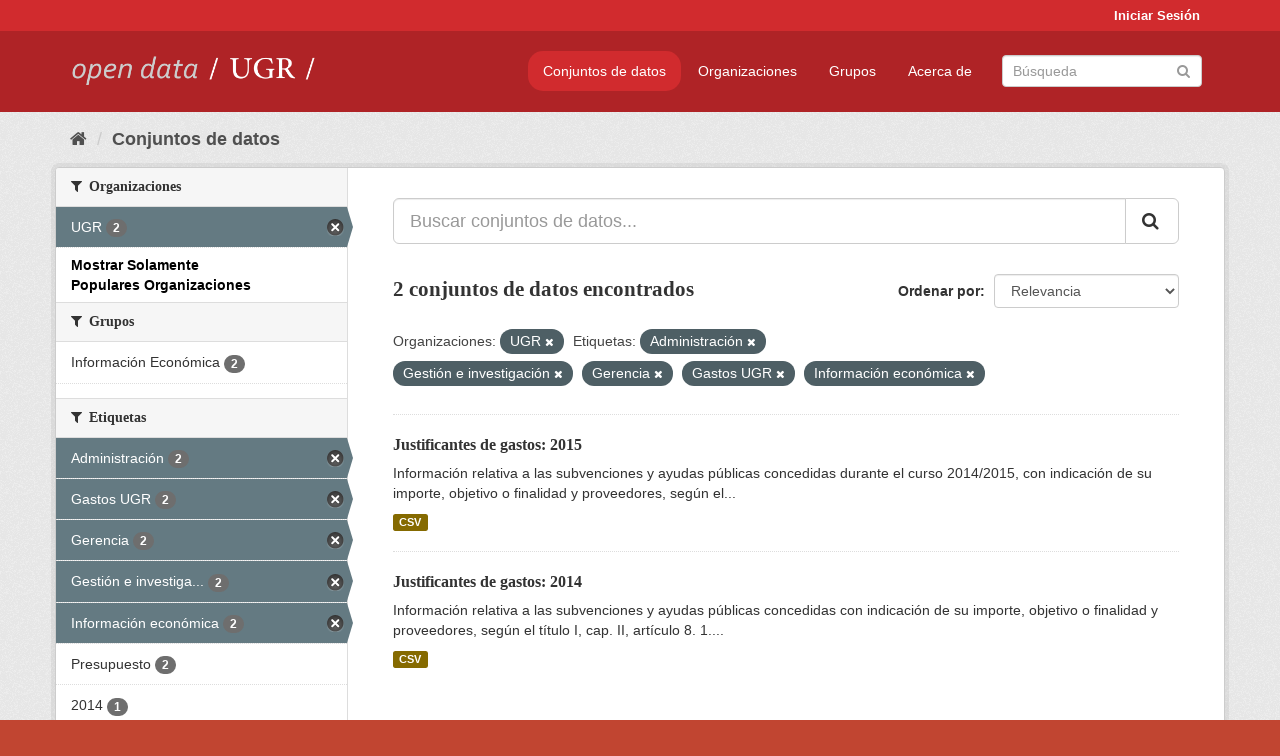

--- FILE ---
content_type: text/html; charset=utf-8
request_url: https://opendata.ugr.es/dataset/?organization=universidad-granada&tags=Administraci%C3%B3n&tags=Gesti%C3%B3n+e+investigaci%C3%B3n&tags=Gerencia&tags=Gastos+UGR&tags=Informaci%C3%B3n+econ%C3%B3mica&_organization_limit=0
body_size: 7596
content:
<!DOCTYPE html>
<!--[if IE 9]> <html lang="es" class="ie9"> <![endif]-->
<!--[if gt IE 8]><!--> <html lang="es"> <!--<![endif]-->
  <head>
    <meta charset="utf-8" />
      <meta name="generator" content="ckan 2.9.5" />
      <meta name="viewport" content="width=device-width, initial-scale=1.0">
    <title>Conjunto de datos - OpenData UGR</title>

    
    
    <link rel="shortcut icon" href="/base/images/faviconUGR.ico" />
    
    
        <link rel="alternate" type="text/n3" href="https://opendata.ugr.es/catalog.n3"/>
        <link rel="alternate" type="text/ttl" href="https://opendata.ugr.es/catalog.ttl"/>
        <link rel="alternate" type="application/rdf+xml" href="https://opendata.ugr.es/catalog.xml"/>
        <link rel="alternate" type="application/ld+json" href="https://opendata.ugr.es/catalog.jsonld"/>
    

    
      
      
      
      
    

    
    



    
      
      
    

    
    <link href="/webassets/base/eb9793eb_red.css" rel="stylesheet"/>
<link href="/webassets/ckanext-harvest/c95a0af2_harvest_css.css" rel="stylesheet"/><style>
                .site-footer  {
  #background-color: #842f22;
background-color: #d12b2e;
}
.account-masthead {
background: #d12b2e;
}




.masthead {
background: #af2326;
}

.account-masthead .account ul li a{
  
  color: white;
}


/*
#Para la imagen de fondo
#.hero{
#background: url("https://p1.pxfuel.com/preview/401/157/184/alhambra-spain-granada-window.jpg");
#}
*/

/* --> BIUSCADOR DE INICIO */
.homepage .module-search .module-content {
background-color: #d12b2e;

}


.homepage .module-search .tags {
background-color: #af2326;

}



. main-navigation-toggle a:hover {
  font-size:20px;
}




#main-navigation-toggle a:active{

 background: #d12b2e;
}

#main-navigation-toggle a:hover {
  
  /* font-size: 150%; */
  background: #d12b2e;
  
}

.account-masthead .account ul li a:hover {
    
    background-color: #af2326;
    
}

/* lineas del menu de configuracion, ajustes, logout */
.account-masthead .account ul li {
  
  border-left: none;
  
}

.account-masthead .account ul .active {
  
  background-color: black;
}

masthead .navigation .nav-pills li a:hover, .masthead .navigation .nav-pills li a:focus, .masthead .navigation .nav-pills li.active a{
  
 background: #d12b2e;
  
}
    
.btn-primary {
  
  background: #4d4c4d;
  border-color: #4d4c4d;
}


/* Color rojo oscuro de la franja superior al footer */
.homepage div:nth-child(3){
  
  background-color:  #af2326;
}


/* Color del gris de fondo */
.hero{
  
  /*! background: 
    
    url("https://p1.pxfuel.com/preview/16/472/53/wall-stones-marble-texture.jpg"); */
    /*
    url("https://p1.pxfuel.com/preview/688/816/856/pattern-texture-grey-brick-wall-model.jpg") repeat repeat;
    */
  /*! background-size: contain; */

  background-color: #dddddd;
background-image: None;
  
}

.homepage .row1{

  background:
     url("../../base/images/logo-ugr-blanco-transparente-sin-letras-rotado.svg");
  
  background-size: 190%;
  overflow: scroll;
  resize: both;


  background-position-y: 400px;
  background-position-x: -800px
  

}


h1, h2, h3, h4 {

font-size: 21px;
/*font-style: italic;*/
font-family: initial;

}

/* Imagenes de dcat, sparql, y estadisticas */
.hero .container div a img{
  
  max-width: 70%;
  
  
}
   

.hero .container div p {
  
  display: inline-block; 
  max-width: 49%;
  
}

.hero .container div p:nth-child(2){
  
  
  display:inline
   
}

.hero .container div p:nth-child(3){
 
  display: inline;  
  
  
}

.hero .container div p:nth-child(5){
  
  
  float: right;
  margin-top: 7%;
}

.hero .container div p:nth-child(8){
  
  
 
  float: right;
  
}


.hero .container div p:nth-child(8) img{
  
 
  float: right;
  
}



.hero .container div p:nth-child(13){
  
  
  float: right;
  margin-top: 8%
}



.hero .container div p:nth-child(15){
  
  
display: inline;  
  
  
}

.hero .container .module-content div h2{
  
  background-color: #dddddd;
  text-align: center
  
}

.hero .container div h1{
  
  text-align: center;
  
}


/* Cajas redondeadas ---------------> */
.hero .container .col-md-6.col2 .module-content.box {
  
  height: 100%;
  width: 100%;
  margin-top: 10px;
  border-top-left-radius: 30px;
  border-top-right-radius: 30px;
  border-bottom-right-radius: 30px;
  border-bottom-left-radius: 30px;
  
}


.homepage .module-search, .homepage .module-search .module-content{
  
  border-top-left-radius: 30px;
  border-top-right-radius: 30px;
}

.homepage .module-search{
  margin-top: 10px;
}


.homepage.layout-2 .stats {
  
  border-bottom-left-radius: 30px;
  border-bottom-right-radius: 30px;

}

/* <------------- Cajas redondeadas*/


.hero .container .col-md-6.col2 ul {
  
  
  margin-bottom: 10%;
}


/*radio del li > a del navbar */
.nav-pills > li > a {
    border-radius: 15px;
}



/* Paginación de los datasets */

.pagination > li > a {
  
  color: black;
  padding: 6px 15px;
  border: none;
  
}

.pagination > li > a:hover {
  
  background-color: #dddddd;
  color: black;
  
  
}



.pagination > .active > a{
  
  background-color: #dddddd;
  color: black;
}





.pagination > li > a, .pagination > li > span {
    
    padding: 6px 15px;
  
}


.pagination > .active > a:hover  {
  
    z-index: 3;
    color: #fff;
    cursor: default;
    background-color: black ;
   
}

/*footer ----------------------------> */

.site-footer a{
  
  color: white;
  
}

.site-footer label {
    color: white;
}

.site-footer p {
  
  color: white;
}

/* marca ugr + LOGO */

.navbar-left{
  
  width: 40%;
  padding-top: 12px;
  
}

.navbar-left img {
  
  width: 55%;
  
  
}





/* condicion para dispositivos pequeños*/

@media (max-width:475px){
  
  .hero .container .module-content div h2{
  
    margin-top: 21%;
  
  }
  
  
  .hero .container div a img {
    max-width: 70%;
    margin-top: 20%;
}
  
 

}




@media (max-width: 1200px){
  
  .header-image.navbar-left {
    
    
   width: 22%;
   margin-top: 7px;
    
    
  }
  
  
  .header-image.navbar-left .logo img{
    
    width: 100%;
  }


  
}


@media (max-width: 766px){
  
  
  .main{
    background-color: #af2326
  }

  
  
}




      </style>
    
  </head>

  
  <body data-site-root="https://opendata.ugr.es/" data-locale-root="https://opendata.ugr.es/" >

    
    <div class="sr-only sr-only-focusable"><a href="#content">Ir al contenido</a></div>
  

  
     
<div class="account-masthead">
  <div class="container">
     
    <nav class="account not-authed" aria-label="Cuenta">
      <ul class="list-unstyled">
        
        <li><a href="/user/login">Iniciar Sesión</a></li>
         
      </ul>
    </nav>
     
  </div>
</div>

<header class="navbar navbar-static-top masthead">
    
  <div class="container">
    <div class="navbar-right">
      <button data-target="#main-navigation-toggle" data-toggle="collapse" class="navbar-toggle collapsed" type="button" aria-label="expand or collapse" aria-expanded="false">
        <span class="sr-only">Toggle navigation</span>
        <span class="fa fa-bars"></span>
      </button>
    </div>
    <hgroup class="header-image navbar-left">
       
      <a class="logo" href="/"><img src="/uploads/admin/2022-02-21-120002.678222marca-open-data-ugr.png" alt="OpenData UGR" title="OpenData UGR" /></a>
       
    </hgroup>

    <div class="collapse navbar-collapse" id="main-navigation-toggle">
      
      <nav class="section navigation">
        <ul class="nav nav-pills">
            
		<li class="active"><a href="/dataset/">Conjuntos de datos</a></li><li><a href="/organization/">Organizaciones</a></li><li><a href="/group/">Grupos</a></li><li><a href="/about">Acerca de</a></li>
	    
        </ul>
      </nav>
       
      <form class="section site-search simple-input" action="/dataset/" method="get">
        <div class="field">
          <label for="field-sitewide-search">Buscar conjuntos de datos</label>
          <input id="field-sitewide-search" type="text" class="form-control" name="q" placeholder="Búsqueda" aria-label="Buscar conjuntos de datos"/>
          <button class="btn-search" type="submit" aria-label="Enviar"><i class="fa fa-search"></i></button>
        </div>
      </form>
      
    </div>
  </div>
</header>

  
    <div class="main">
      <div id="content" class="container">
        
          
            <div class="flash-messages">
              
                
              
            </div>
          

          
            <div class="toolbar" role="navigation" aria-label="Miga de pan">
              
                
                  <ol class="breadcrumb">
                    
<li class="home"><a href="/" aria-label="Inicio"><i class="fa fa-home"></i><span> Inicio</span></a></li>
                    
  <li class="active"><a href="/dataset/">Conjuntos de datos</a></li>

                  </ol>
                
              
            </div>
          

          <div class="row wrapper">
            
            
            

            
              <aside class="secondary col-sm-3">
                
                
  <div class="filters">
    <div>
      
        

    
    
	
	    
	    
		<section class="module module-narrow module-shallow">
		    
			<h2 class="module-heading">
			    <i class="fa fa-filter"></i>
			    
			    Organizaciones
			</h2>
		    
		    
			
			    
				<nav aria-label="Organizaciones">
				    <ul class="list-unstyled nav nav-simple nav-facet">
					
					    
					    
					    
					    
					    <li class="nav-item active">
						<a href="/dataset/?tags=Administraci%C3%B3n&amp;tags=Gesti%C3%B3n+e+investigaci%C3%B3n&amp;tags=Gerencia&amp;tags=Gastos+UGR&amp;tags=Informaci%C3%B3n+econ%C3%B3mica&amp;_organization_limit=0" title="">
						    <span class="item-label">UGR</span>
						    <span class="hidden separator"> - </span>
						    <span class="item-count badge">2</span>
						</a>
					    </li>
					
				    </ul>
				</nav>

				<p class="module-footer">
				    
					<a href="/dataset/?organization=universidad-granada&amp;tags=Administraci%C3%B3n&amp;tags=Gesti%C3%B3n+e+investigaci%C3%B3n&amp;tags=Gerencia&amp;tags=Gastos+UGR&amp;tags=Informaci%C3%B3n+econ%C3%B3mica" class="read-more">Mostrar Solamente Populares Organizaciones</a>
				    
				</p>
			    
			
		    
		</section>
	    
	
    

      
        

    
    
	
	    
	    
		<section class="module module-narrow module-shallow">
		    
			<h2 class="module-heading">
			    <i class="fa fa-filter"></i>
			    
			    Grupos
			</h2>
		    
		    
			
			    
				<nav aria-label="Grupos">
				    <ul class="list-unstyled nav nav-simple nav-facet">
					
					    
					    
					    
					    
					    <li class="nav-item">
						<a href="/dataset/?organization=universidad-granada&amp;tags=Administraci%C3%B3n&amp;tags=Gesti%C3%B3n+e+investigaci%C3%B3n&amp;tags=Gerencia&amp;tags=Gastos+UGR&amp;tags=Informaci%C3%B3n+econ%C3%B3mica&amp;_organization_limit=0&amp;groups=presupuestos" title="">
						    <span class="item-label">Información Económica</span>
						    <span class="hidden separator"> - </span>
						    <span class="item-count badge">2</span>
						</a>
					    </li>
					
				    </ul>
				</nav>

				<p class="module-footer">
				    
					
				    
				</p>
			    
			
		    
		</section>
	    
	
    

      
        

    
    
	
	    
	    
		<section class="module module-narrow module-shallow">
		    
			<h2 class="module-heading">
			    <i class="fa fa-filter"></i>
			    
			    Etiquetas
			</h2>
		    
		    
			
			    
				<nav aria-label="Etiquetas">
				    <ul class="list-unstyled nav nav-simple nav-facet">
					
					    
					    
					    
					    
					    <li class="nav-item active">
						<a href="/dataset/?organization=universidad-granada&amp;tags=Gesti%C3%B3n+e+investigaci%C3%B3n&amp;tags=Gerencia&amp;tags=Gastos+UGR&amp;tags=Informaci%C3%B3n+econ%C3%B3mica&amp;_organization_limit=0" title="">
						    <span class="item-label">Administración</span>
						    <span class="hidden separator"> - </span>
						    <span class="item-count badge">2</span>
						</a>
					    </li>
					
					    
					    
					    
					    
					    <li class="nav-item active">
						<a href="/dataset/?organization=universidad-granada&amp;tags=Administraci%C3%B3n&amp;tags=Gesti%C3%B3n+e+investigaci%C3%B3n&amp;tags=Gerencia&amp;tags=Informaci%C3%B3n+econ%C3%B3mica&amp;_organization_limit=0" title="">
						    <span class="item-label">Gastos UGR</span>
						    <span class="hidden separator"> - </span>
						    <span class="item-count badge">2</span>
						</a>
					    </li>
					
					    
					    
					    
					    
					    <li class="nav-item active">
						<a href="/dataset/?organization=universidad-granada&amp;tags=Administraci%C3%B3n&amp;tags=Gesti%C3%B3n+e+investigaci%C3%B3n&amp;tags=Gastos+UGR&amp;tags=Informaci%C3%B3n+econ%C3%B3mica&amp;_organization_limit=0" title="">
						    <span class="item-label">Gerencia</span>
						    <span class="hidden separator"> - </span>
						    <span class="item-count badge">2</span>
						</a>
					    </li>
					
					    
					    
					    
					    
					    <li class="nav-item active">
						<a href="/dataset/?organization=universidad-granada&amp;tags=Administraci%C3%B3n&amp;tags=Gerencia&amp;tags=Gastos+UGR&amp;tags=Informaci%C3%B3n+econ%C3%B3mica&amp;_organization_limit=0" title="Gestión e investigación">
						    <span class="item-label">Gestión e investiga...</span>
						    <span class="hidden separator"> - </span>
						    <span class="item-count badge">2</span>
						</a>
					    </li>
					
					    
					    
					    
					    
					    <li class="nav-item active">
						<a href="/dataset/?organization=universidad-granada&amp;tags=Administraci%C3%B3n&amp;tags=Gesti%C3%B3n+e+investigaci%C3%B3n&amp;tags=Gerencia&amp;tags=Gastos+UGR&amp;_organization_limit=0" title="">
						    <span class="item-label">Información económica</span>
						    <span class="hidden separator"> - </span>
						    <span class="item-count badge">2</span>
						</a>
					    </li>
					
					    
					    
					    
					    
					    <li class="nav-item">
						<a href="/dataset/?organization=universidad-granada&amp;tags=Administraci%C3%B3n&amp;tags=Gesti%C3%B3n+e+investigaci%C3%B3n&amp;tags=Gerencia&amp;tags=Gastos+UGR&amp;tags=Informaci%C3%B3n+econ%C3%B3mica&amp;_organization_limit=0&amp;tags=Presupuesto" title="">
						    <span class="item-label">Presupuesto</span>
						    <span class="hidden separator"> - </span>
						    <span class="item-count badge">2</span>
						</a>
					    </li>
					
					    
					    
					    
					    
					    <li class="nav-item">
						<a href="/dataset/?organization=universidad-granada&amp;tags=Administraci%C3%B3n&amp;tags=Gesti%C3%B3n+e+investigaci%C3%B3n&amp;tags=Gerencia&amp;tags=Gastos+UGR&amp;tags=Informaci%C3%B3n+econ%C3%B3mica&amp;_organization_limit=0&amp;tags=2014" title="">
						    <span class="item-label">2014</span>
						    <span class="hidden separator"> - </span>
						    <span class="item-count badge">1</span>
						</a>
					    </li>
					
					    
					    
					    
					    
					    <li class="nav-item">
						<a href="/dataset/?organization=universidad-granada&amp;tags=Administraci%C3%B3n&amp;tags=Gesti%C3%B3n+e+investigaci%C3%B3n&amp;tags=Gerencia&amp;tags=Gastos+UGR&amp;tags=Informaci%C3%B3n+econ%C3%B3mica&amp;_organization_limit=0&amp;tags=2015" title="">
						    <span class="item-label">2015</span>
						    <span class="hidden separator"> - </span>
						    <span class="item-count badge">1</span>
						</a>
					    </li>
					
				    </ul>
				</nav>

				<p class="module-footer">
				    
					
				    
				</p>
			    
			
		    
		</section>
	    
	
    

      
        

    
    
	
	    
	    
		<section class="module module-narrow module-shallow">
		    
			<h2 class="module-heading">
			    <i class="fa fa-filter"></i>
			    
			    Formatos
			</h2>
		    
		    
			
			    
				<nav aria-label="Formatos">
				    <ul class="list-unstyled nav nav-simple nav-facet">
					
					    
					    
					    
					    
					    <li class="nav-item">
						<a href="/dataset/?organization=universidad-granada&amp;tags=Administraci%C3%B3n&amp;tags=Gesti%C3%B3n+e+investigaci%C3%B3n&amp;tags=Gerencia&amp;tags=Gastos+UGR&amp;tags=Informaci%C3%B3n+econ%C3%B3mica&amp;_organization_limit=0&amp;res_format=CSV" title="">
						    <span class="item-label">CSV</span>
						    <span class="hidden separator"> - </span>
						    <span class="item-count badge">2</span>
						</a>
					    </li>
					
				    </ul>
				</nav>

				<p class="module-footer">
				    
					
				    
				</p>
			    
			
		    
		</section>
	    
	
    

      
        

    
    
	
	    
	    
		<section class="module module-narrow module-shallow">
		    
			<h2 class="module-heading">
			    <i class="fa fa-filter"></i>
			    
			    Licencias
			</h2>
		    
		    
			
			    
				<nav aria-label="Licencias">
				    <ul class="list-unstyled nav nav-simple nav-facet">
					
					    
					    
					    
					    
					    <li class="nav-item">
						<a href="/dataset/?organization=universidad-granada&amp;tags=Administraci%C3%B3n&amp;tags=Gesti%C3%B3n+e+investigaci%C3%B3n&amp;tags=Gerencia&amp;tags=Gastos+UGR&amp;tags=Informaci%C3%B3n+econ%C3%B3mica&amp;_organization_limit=0&amp;license_id=odc-by" title="Open Data Commons Attribution License">
						    <span class="item-label">Open Data Commons A...</span>
						    <span class="hidden separator"> - </span>
						    <span class="item-count badge">2</span>
						</a>
					    </li>
					
				    </ul>
				</nav>

				<p class="module-footer">
				    
					
				    
				</p>
			    
			
		    
		</section>
	    
	
    

      
    </div>
    <a class="close no-text hide-filters"><i class="fa fa-times-circle"></i><span class="text">close</span></a>
  </div>

              </aside>
            

            
              <div class="primary col-sm-9 col-xs-12" role="main">
                
                
  <section class="module">
    <div class="module-content">
      
        
      
      
        
        
        







<form id="dataset-search-form" class="search-form" method="get" data-module="select-switch">

  
    <div class="input-group search-input-group">
      <input aria-label="Buscar conjuntos de datos..." id="field-giant-search" type="text" class="form-control input-lg" name="q" value="" autocomplete="off" placeholder="Buscar conjuntos de datos...">
      
      <span class="input-group-btn">
        <button class="btn btn-default btn-lg" type="submit" value="search" aria-label="Enviar">
          <i class="fa fa-search"></i>
        </button>
      </span>
      
    </div>
  

  
    <span>
  
  

  
  
  
  <input type="hidden" name="organization" value="universidad-granada" />
  
  
  
  
  
  <input type="hidden" name="tags" value="Administración" />
  
  
  
  
  
  <input type="hidden" name="tags" value="Gestión e investigación" />
  
  
  
  
  
  <input type="hidden" name="tags" value="Gerencia" />
  
  
  
  
  
  <input type="hidden" name="tags" value="Gastos UGR" />
  
  
  
  
  
  <input type="hidden" name="tags" value="Información económica" />
  
  
  
  </span>
  

  
    
      <div class="form-select form-group control-order-by">
        <label for="field-order-by">Ordenar por</label>
        <select id="field-order-by" name="sort" class="form-control">
          
            
              <option value="score desc, metadata_modified desc" selected="selected">Relevancia</option>
            
          
            
              <option value="title_string asc">Nombre Ascendente</option>
            
          
            
              <option value="title_string desc">Nombre Descendente</option>
            
          
            
              <option value="metadata_modified desc">Última modificación</option>
            
          
            
          
        </select>
        
        <button class="btn btn-default js-hide" type="submit">Ir</button>
        
      </div>
    
  

  
    
      <h1>

  
  
  
  

2 conjuntos de datos encontrados</h1>
    
  

  
    
      <p class="filter-list">
        
          
          <span class="facet">Organizaciones:</span>
          
            <span class="filtered pill">UGR
              <a href="/dataset/?tags=Administraci%C3%B3n&amp;tags=Gesti%C3%B3n+e+investigaci%C3%B3n&amp;tags=Gerencia&amp;tags=Gastos+UGR&amp;tags=Informaci%C3%B3n+econ%C3%B3mica&amp;_organization_limit=0" class="remove" title="Quitar"><i class="fa fa-times"></i></a>
            </span>
          
        
          
          <span class="facet">Etiquetas:</span>
          
            <span class="filtered pill">Administración
              <a href="/dataset/?organization=universidad-granada&amp;tags=Gesti%C3%B3n+e+investigaci%C3%B3n&amp;tags=Gerencia&amp;tags=Gastos+UGR&amp;tags=Informaci%C3%B3n+econ%C3%B3mica&amp;_organization_limit=0" class="remove" title="Quitar"><i class="fa fa-times"></i></a>
            </span>
          
            <span class="filtered pill">Gestión e investigación
              <a href="/dataset/?organization=universidad-granada&amp;tags=Administraci%C3%B3n&amp;tags=Gerencia&amp;tags=Gastos+UGR&amp;tags=Informaci%C3%B3n+econ%C3%B3mica&amp;_organization_limit=0" class="remove" title="Quitar"><i class="fa fa-times"></i></a>
            </span>
          
            <span class="filtered pill">Gerencia
              <a href="/dataset/?organization=universidad-granada&amp;tags=Administraci%C3%B3n&amp;tags=Gesti%C3%B3n+e+investigaci%C3%B3n&amp;tags=Gastos+UGR&amp;tags=Informaci%C3%B3n+econ%C3%B3mica&amp;_organization_limit=0" class="remove" title="Quitar"><i class="fa fa-times"></i></a>
            </span>
          
            <span class="filtered pill">Gastos UGR
              <a href="/dataset/?organization=universidad-granada&amp;tags=Administraci%C3%B3n&amp;tags=Gesti%C3%B3n+e+investigaci%C3%B3n&amp;tags=Gerencia&amp;tags=Informaci%C3%B3n+econ%C3%B3mica&amp;_organization_limit=0" class="remove" title="Quitar"><i class="fa fa-times"></i></a>
            </span>
          
            <span class="filtered pill">Información económica
              <a href="/dataset/?organization=universidad-granada&amp;tags=Administraci%C3%B3n&amp;tags=Gesti%C3%B3n+e+investigaci%C3%B3n&amp;tags=Gerencia&amp;tags=Gastos+UGR&amp;_organization_limit=0" class="remove" title="Quitar"><i class="fa fa-times"></i></a>
            </span>
          
        
      </p>
      <a class="show-filters btn btn-default">Filtrar Resultados</a>
    
  

</form>




      
      
        

  
    <ul class="dataset-list list-unstyled">
    	
	      
	        






  <li class="dataset-item">
    
      <div class="dataset-content">
        
          <h2 class="dataset-heading">
            
              
            
            
		<a href="/dataset/justificantes-gastos-2015">Justificantes de gastos: 2015</a>
            
            
              
              
            
          </h2>
        
        
          
        
        
          
            <div>Información relativa a las subvenciones y ayudas públicas concedidas durante el curso 2014/2015, con indicación de su importe, objetivo o finalidad y proveedores, según el...</div>
          
        
      </div>
      
        
          
            <ul class="dataset-resources list-unstyled">
              
                
                <li>
                  <a href="/dataset/justificantes-gastos-2015" class="label label-default" data-format="csv">CSV</a>
                </li>
                
              
            </ul>
          
        
      
    
  </li>

	      
	        






  <li class="dataset-item">
    
      <div class="dataset-content">
        
          <h2 class="dataset-heading">
            
              
            
            
		<a href="/dataset/justificantes-gastos-2014">Justificantes de gastos: 2014</a>
            
            
              
              
            
          </h2>
        
        
          
        
        
          
            <div>Información relativa a las subvenciones y ayudas públicas concedidas con indicación de su importe, objetivo o finalidad y proveedores, según el título I, cap. II, artículo 8. 1....</div>
          
        
      </div>
      
        
          
            <ul class="dataset-resources list-unstyled">
              
                
                <li>
                  <a href="/dataset/justificantes-gastos-2014" class="label label-default" data-format="csv">CSV</a>
                </li>
                
              
            </ul>
          
        
      
    
  </li>

	      
	    
    </ul>
  

      
    </div>

    
      
    
  </section>

  
    <section class="module">
      <div class="module-content">
        
          <small>
            
            
            
          Usted también puede acceder a este registro utilizando los <a href="/api/3">API</a> (ver <a href="http://docs.ckan.org/en/2.9/api/">API Docs</a>).
          </small>
        
      </div>
    </section>
  

              </div>
            
          </div>
        
      </div>
    </div>
  
    <footer class="site-footer">
  <div class="container">
    
    <div class="row">
      <div class="col-md-8 footer-links">
        
          <ul class="list-unstyled">
            
              <li><a href="/about">Acerca de OpenData UGR</a></li>
            
          </ul>
          <ul class="list-unstyled">
            
              
              <li><a href="http://docs.ckan.org/en/2.9/api/">API CKAN</a></li>
              <li><a href="http://www.ckan.org/">CKAN Association</a></li>
              <li><a href="http://www.opendefinition.org/okd/"><img src="/base/images/od_80x15_blue.png" alt="Open Data"></a></li>
            
          </ul>
        
      </div>
      <div class="col-md-4 attribution">
        
          <p><strong>Gestionado con </strong> <a class="hide-text ckan-footer-logo" href="http://ckan.org">CKAN</a></p>
        
        
          
<form class="form-inline form-select lang-select" action="/util/redirect" data-module="select-switch" method="POST">
  <label for="field-lang-select">Idioma</label>
  <select id="field-lang-select" name="url" data-module="autocomplete" data-module-dropdown-class="lang-dropdown" data-module-container-class="lang-container">
    
      <option value="/es/dataset/?organization=universidad-granada&amp;tags=Administraci%C3%B3n&amp;tags=Gesti%C3%B3n+e+investigaci%C3%B3n&amp;tags=Gerencia&amp;tags=Gastos+UGR&amp;tags=Informaci%C3%B3n+econ%C3%B3mica&amp;_organization_limit=0" selected="selected">
        español
      </option>
    
      <option value="/en/dataset/?organization=universidad-granada&amp;tags=Administraci%C3%B3n&amp;tags=Gesti%C3%B3n+e+investigaci%C3%B3n&amp;tags=Gerencia&amp;tags=Gastos+UGR&amp;tags=Informaci%C3%B3n+econ%C3%B3mica&amp;_organization_limit=0" >
        English
      </option>
    
      <option value="/pt_BR/dataset/?organization=universidad-granada&amp;tags=Administraci%C3%B3n&amp;tags=Gesti%C3%B3n+e+investigaci%C3%B3n&amp;tags=Gerencia&amp;tags=Gastos+UGR&amp;tags=Informaci%C3%B3n+econ%C3%B3mica&amp;_organization_limit=0" >
        português (Brasil)
      </option>
    
      <option value="/ja/dataset/?organization=universidad-granada&amp;tags=Administraci%C3%B3n&amp;tags=Gesti%C3%B3n+e+investigaci%C3%B3n&amp;tags=Gerencia&amp;tags=Gastos+UGR&amp;tags=Informaci%C3%B3n+econ%C3%B3mica&amp;_organization_limit=0" >
        日本語
      </option>
    
      <option value="/it/dataset/?organization=universidad-granada&amp;tags=Administraci%C3%B3n&amp;tags=Gesti%C3%B3n+e+investigaci%C3%B3n&amp;tags=Gerencia&amp;tags=Gastos+UGR&amp;tags=Informaci%C3%B3n+econ%C3%B3mica&amp;_organization_limit=0" >
        italiano
      </option>
    
      <option value="/cs_CZ/dataset/?organization=universidad-granada&amp;tags=Administraci%C3%B3n&amp;tags=Gesti%C3%B3n+e+investigaci%C3%B3n&amp;tags=Gerencia&amp;tags=Gastos+UGR&amp;tags=Informaci%C3%B3n+econ%C3%B3mica&amp;_organization_limit=0" >
        čeština (Česko)
      </option>
    
      <option value="/ca/dataset/?organization=universidad-granada&amp;tags=Administraci%C3%B3n&amp;tags=Gesti%C3%B3n+e+investigaci%C3%B3n&amp;tags=Gerencia&amp;tags=Gastos+UGR&amp;tags=Informaci%C3%B3n+econ%C3%B3mica&amp;_organization_limit=0" >
        català
      </option>
    
      <option value="/fr/dataset/?organization=universidad-granada&amp;tags=Administraci%C3%B3n&amp;tags=Gesti%C3%B3n+e+investigaci%C3%B3n&amp;tags=Gerencia&amp;tags=Gastos+UGR&amp;tags=Informaci%C3%B3n+econ%C3%B3mica&amp;_organization_limit=0" >
        français
      </option>
    
      <option value="/el/dataset/?organization=universidad-granada&amp;tags=Administraci%C3%B3n&amp;tags=Gesti%C3%B3n+e+investigaci%C3%B3n&amp;tags=Gerencia&amp;tags=Gastos+UGR&amp;tags=Informaci%C3%B3n+econ%C3%B3mica&amp;_organization_limit=0" >
        Ελληνικά
      </option>
    
      <option value="/sv/dataset/?organization=universidad-granada&amp;tags=Administraci%C3%B3n&amp;tags=Gesti%C3%B3n+e+investigaci%C3%B3n&amp;tags=Gerencia&amp;tags=Gastos+UGR&amp;tags=Informaci%C3%B3n+econ%C3%B3mica&amp;_organization_limit=0" >
        svenska
      </option>
    
      <option value="/sr/dataset/?organization=universidad-granada&amp;tags=Administraci%C3%B3n&amp;tags=Gesti%C3%B3n+e+investigaci%C3%B3n&amp;tags=Gerencia&amp;tags=Gastos+UGR&amp;tags=Informaci%C3%B3n+econ%C3%B3mica&amp;_organization_limit=0" >
        српски
      </option>
    
      <option value="/no/dataset/?organization=universidad-granada&amp;tags=Administraci%C3%B3n&amp;tags=Gesti%C3%B3n+e+investigaci%C3%B3n&amp;tags=Gerencia&amp;tags=Gastos+UGR&amp;tags=Informaci%C3%B3n+econ%C3%B3mica&amp;_organization_limit=0" >
        norsk bokmål (Norge)
      </option>
    
      <option value="/sk/dataset/?organization=universidad-granada&amp;tags=Administraci%C3%B3n&amp;tags=Gesti%C3%B3n+e+investigaci%C3%B3n&amp;tags=Gerencia&amp;tags=Gastos+UGR&amp;tags=Informaci%C3%B3n+econ%C3%B3mica&amp;_organization_limit=0" >
        slovenčina
      </option>
    
      <option value="/fi/dataset/?organization=universidad-granada&amp;tags=Administraci%C3%B3n&amp;tags=Gesti%C3%B3n+e+investigaci%C3%B3n&amp;tags=Gerencia&amp;tags=Gastos+UGR&amp;tags=Informaci%C3%B3n+econ%C3%B3mica&amp;_organization_limit=0" >
        suomi
      </option>
    
      <option value="/ru/dataset/?organization=universidad-granada&amp;tags=Administraci%C3%B3n&amp;tags=Gesti%C3%B3n+e+investigaci%C3%B3n&amp;tags=Gerencia&amp;tags=Gastos+UGR&amp;tags=Informaci%C3%B3n+econ%C3%B3mica&amp;_organization_limit=0" >
        русский
      </option>
    
      <option value="/de/dataset/?organization=universidad-granada&amp;tags=Administraci%C3%B3n&amp;tags=Gesti%C3%B3n+e+investigaci%C3%B3n&amp;tags=Gerencia&amp;tags=Gastos+UGR&amp;tags=Informaci%C3%B3n+econ%C3%B3mica&amp;_organization_limit=0" >
        Deutsch
      </option>
    
      <option value="/pl/dataset/?organization=universidad-granada&amp;tags=Administraci%C3%B3n&amp;tags=Gesti%C3%B3n+e+investigaci%C3%B3n&amp;tags=Gerencia&amp;tags=Gastos+UGR&amp;tags=Informaci%C3%B3n+econ%C3%B3mica&amp;_organization_limit=0" >
        polski
      </option>
    
      <option value="/nl/dataset/?organization=universidad-granada&amp;tags=Administraci%C3%B3n&amp;tags=Gesti%C3%B3n+e+investigaci%C3%B3n&amp;tags=Gerencia&amp;tags=Gastos+UGR&amp;tags=Informaci%C3%B3n+econ%C3%B3mica&amp;_organization_limit=0" >
        Nederlands
      </option>
    
      <option value="/bg/dataset/?organization=universidad-granada&amp;tags=Administraci%C3%B3n&amp;tags=Gesti%C3%B3n+e+investigaci%C3%B3n&amp;tags=Gerencia&amp;tags=Gastos+UGR&amp;tags=Informaci%C3%B3n+econ%C3%B3mica&amp;_organization_limit=0" >
        български
      </option>
    
      <option value="/ko_KR/dataset/?organization=universidad-granada&amp;tags=Administraci%C3%B3n&amp;tags=Gesti%C3%B3n+e+investigaci%C3%B3n&amp;tags=Gerencia&amp;tags=Gastos+UGR&amp;tags=Informaci%C3%B3n+econ%C3%B3mica&amp;_organization_limit=0" >
        한국어 (대한민국)
      </option>
    
      <option value="/hu/dataset/?organization=universidad-granada&amp;tags=Administraci%C3%B3n&amp;tags=Gesti%C3%B3n+e+investigaci%C3%B3n&amp;tags=Gerencia&amp;tags=Gastos+UGR&amp;tags=Informaci%C3%B3n+econ%C3%B3mica&amp;_organization_limit=0" >
        magyar
      </option>
    
      <option value="/sl/dataset/?organization=universidad-granada&amp;tags=Administraci%C3%B3n&amp;tags=Gesti%C3%B3n+e+investigaci%C3%B3n&amp;tags=Gerencia&amp;tags=Gastos+UGR&amp;tags=Informaci%C3%B3n+econ%C3%B3mica&amp;_organization_limit=0" >
        slovenščina
      </option>
    
      <option value="/lv/dataset/?organization=universidad-granada&amp;tags=Administraci%C3%B3n&amp;tags=Gesti%C3%B3n+e+investigaci%C3%B3n&amp;tags=Gerencia&amp;tags=Gastos+UGR&amp;tags=Informaci%C3%B3n+econ%C3%B3mica&amp;_organization_limit=0" >
        latviešu
      </option>
    
      <option value="/es_AR/dataset/?organization=universidad-granada&amp;tags=Administraci%C3%B3n&amp;tags=Gesti%C3%B3n+e+investigaci%C3%B3n&amp;tags=Gerencia&amp;tags=Gastos+UGR&amp;tags=Informaci%C3%B3n+econ%C3%B3mica&amp;_organization_limit=0" >
        español (Argentina)
      </option>
    
      <option value="/tl/dataset/?organization=universidad-granada&amp;tags=Administraci%C3%B3n&amp;tags=Gesti%C3%B3n+e+investigaci%C3%B3n&amp;tags=Gerencia&amp;tags=Gastos+UGR&amp;tags=Informaci%C3%B3n+econ%C3%B3mica&amp;_organization_limit=0" >
        Filipino (Pilipinas)
      </option>
    
      <option value="/mk/dataset/?organization=universidad-granada&amp;tags=Administraci%C3%B3n&amp;tags=Gesti%C3%B3n+e+investigaci%C3%B3n&amp;tags=Gerencia&amp;tags=Gastos+UGR&amp;tags=Informaci%C3%B3n+econ%C3%B3mica&amp;_organization_limit=0" >
        македонски
      </option>
    
      <option value="/fa_IR/dataset/?organization=universidad-granada&amp;tags=Administraci%C3%B3n&amp;tags=Gesti%C3%B3n+e+investigaci%C3%B3n&amp;tags=Gerencia&amp;tags=Gastos+UGR&amp;tags=Informaci%C3%B3n+econ%C3%B3mica&amp;_organization_limit=0" >
        فارسی (ایران)
      </option>
    
      <option value="/da_DK/dataset/?organization=universidad-granada&amp;tags=Administraci%C3%B3n&amp;tags=Gesti%C3%B3n+e+investigaci%C3%B3n&amp;tags=Gerencia&amp;tags=Gastos+UGR&amp;tags=Informaci%C3%B3n+econ%C3%B3mica&amp;_organization_limit=0" >
        dansk (Danmark)
      </option>
    
      <option value="/lt/dataset/?organization=universidad-granada&amp;tags=Administraci%C3%B3n&amp;tags=Gesti%C3%B3n+e+investigaci%C3%B3n&amp;tags=Gerencia&amp;tags=Gastos+UGR&amp;tags=Informaci%C3%B3n+econ%C3%B3mica&amp;_organization_limit=0" >
        lietuvių
      </option>
    
      <option value="/uk/dataset/?organization=universidad-granada&amp;tags=Administraci%C3%B3n&amp;tags=Gesti%C3%B3n+e+investigaci%C3%B3n&amp;tags=Gerencia&amp;tags=Gastos+UGR&amp;tags=Informaci%C3%B3n+econ%C3%B3mica&amp;_organization_limit=0" >
        українська
      </option>
    
      <option value="/is/dataset/?organization=universidad-granada&amp;tags=Administraci%C3%B3n&amp;tags=Gesti%C3%B3n+e+investigaci%C3%B3n&amp;tags=Gerencia&amp;tags=Gastos+UGR&amp;tags=Informaci%C3%B3n+econ%C3%B3mica&amp;_organization_limit=0" >
        íslenska
      </option>
    
      <option value="/sr_Latn/dataset/?organization=universidad-granada&amp;tags=Administraci%C3%B3n&amp;tags=Gesti%C3%B3n+e+investigaci%C3%B3n&amp;tags=Gerencia&amp;tags=Gastos+UGR&amp;tags=Informaci%C3%B3n+econ%C3%B3mica&amp;_organization_limit=0" >
        srpski (latinica)
      </option>
    
      <option value="/hr/dataset/?organization=universidad-granada&amp;tags=Administraci%C3%B3n&amp;tags=Gesti%C3%B3n+e+investigaci%C3%B3n&amp;tags=Gerencia&amp;tags=Gastos+UGR&amp;tags=Informaci%C3%B3n+econ%C3%B3mica&amp;_organization_limit=0" >
        hrvatski
      </option>
    
      <option value="/ne/dataset/?organization=universidad-granada&amp;tags=Administraci%C3%B3n&amp;tags=Gesti%C3%B3n+e+investigaci%C3%B3n&amp;tags=Gerencia&amp;tags=Gastos+UGR&amp;tags=Informaci%C3%B3n+econ%C3%B3mica&amp;_organization_limit=0" >
        नेपाली
      </option>
    
      <option value="/am/dataset/?organization=universidad-granada&amp;tags=Administraci%C3%B3n&amp;tags=Gesti%C3%B3n+e+investigaci%C3%B3n&amp;tags=Gerencia&amp;tags=Gastos+UGR&amp;tags=Informaci%C3%B3n+econ%C3%B3mica&amp;_organization_limit=0" >
        አማርኛ
      </option>
    
      <option value="/my_MM/dataset/?organization=universidad-granada&amp;tags=Administraci%C3%B3n&amp;tags=Gesti%C3%B3n+e+investigaci%C3%B3n&amp;tags=Gerencia&amp;tags=Gastos+UGR&amp;tags=Informaci%C3%B3n+econ%C3%B3mica&amp;_organization_limit=0" >
        မြန်မာ (မြန်မာ)
      </option>
    
      <option value="/th/dataset/?organization=universidad-granada&amp;tags=Administraci%C3%B3n&amp;tags=Gesti%C3%B3n+e+investigaci%C3%B3n&amp;tags=Gerencia&amp;tags=Gastos+UGR&amp;tags=Informaci%C3%B3n+econ%C3%B3mica&amp;_organization_limit=0" >
        ไทย
      </option>
    
      <option value="/he/dataset/?organization=universidad-granada&amp;tags=Administraci%C3%B3n&amp;tags=Gesti%C3%B3n+e+investigaci%C3%B3n&amp;tags=Gerencia&amp;tags=Gastos+UGR&amp;tags=Informaci%C3%B3n+econ%C3%B3mica&amp;_organization_limit=0" >
        עברית
      </option>
    
      <option value="/ar/dataset/?organization=universidad-granada&amp;tags=Administraci%C3%B3n&amp;tags=Gesti%C3%B3n+e+investigaci%C3%B3n&amp;tags=Gerencia&amp;tags=Gastos+UGR&amp;tags=Informaci%C3%B3n+econ%C3%B3mica&amp;_organization_limit=0" >
        العربية
      </option>
    
      <option value="/zh_Hant_TW/dataset/?organization=universidad-granada&amp;tags=Administraci%C3%B3n&amp;tags=Gesti%C3%B3n+e+investigaci%C3%B3n&amp;tags=Gerencia&amp;tags=Gastos+UGR&amp;tags=Informaci%C3%B3n+econ%C3%B3mica&amp;_organization_limit=0" >
        中文 (繁體, 台灣)
      </option>
    
      <option value="/zh_Hans_CN/dataset/?organization=universidad-granada&amp;tags=Administraci%C3%B3n&amp;tags=Gesti%C3%B3n+e+investigaci%C3%B3n&amp;tags=Gerencia&amp;tags=Gastos+UGR&amp;tags=Informaci%C3%B3n+econ%C3%B3mica&amp;_organization_limit=0" >
        中文 (简体, 中国)
      </option>
    
      <option value="/id/dataset/?organization=universidad-granada&amp;tags=Administraci%C3%B3n&amp;tags=Gesti%C3%B3n+e+investigaci%C3%B3n&amp;tags=Gerencia&amp;tags=Gastos+UGR&amp;tags=Informaci%C3%B3n+econ%C3%B3mica&amp;_organization_limit=0" >
        Indonesia
      </option>
    
      <option value="/en_AU/dataset/?organization=universidad-granada&amp;tags=Administraci%C3%B3n&amp;tags=Gesti%C3%B3n+e+investigaci%C3%B3n&amp;tags=Gerencia&amp;tags=Gastos+UGR&amp;tags=Informaci%C3%B3n+econ%C3%B3mica&amp;_organization_limit=0" >
        English (Australia)
      </option>
    
      <option value="/km/dataset/?organization=universidad-granada&amp;tags=Administraci%C3%B3n&amp;tags=Gesti%C3%B3n+e+investigaci%C3%B3n&amp;tags=Gerencia&amp;tags=Gastos+UGR&amp;tags=Informaci%C3%B3n+econ%C3%B3mica&amp;_organization_limit=0" >
        ខ្មែរ
      </option>
    
      <option value="/tr/dataset/?organization=universidad-granada&amp;tags=Administraci%C3%B3n&amp;tags=Gesti%C3%B3n+e+investigaci%C3%B3n&amp;tags=Gerencia&amp;tags=Gastos+UGR&amp;tags=Informaci%C3%B3n+econ%C3%B3mica&amp;_organization_limit=0" >
        Türkçe
      </option>
    
      <option value="/eu/dataset/?organization=universidad-granada&amp;tags=Administraci%C3%B3n&amp;tags=Gesti%C3%B3n+e+investigaci%C3%B3n&amp;tags=Gerencia&amp;tags=Gastos+UGR&amp;tags=Informaci%C3%B3n+econ%C3%B3mica&amp;_organization_limit=0" >
        euskara
      </option>
    
      <option value="/gl/dataset/?organization=universidad-granada&amp;tags=Administraci%C3%B3n&amp;tags=Gesti%C3%B3n+e+investigaci%C3%B3n&amp;tags=Gerencia&amp;tags=Gastos+UGR&amp;tags=Informaci%C3%B3n+econ%C3%B3mica&amp;_organization_limit=0" >
        galego
      </option>
    
      <option value="/vi/dataset/?organization=universidad-granada&amp;tags=Administraci%C3%B3n&amp;tags=Gesti%C3%B3n+e+investigaci%C3%B3n&amp;tags=Gerencia&amp;tags=Gastos+UGR&amp;tags=Informaci%C3%B3n+econ%C3%B3mica&amp;_organization_limit=0" >
        Tiếng Việt
      </option>
    
      <option value="/mn_MN/dataset/?organization=universidad-granada&amp;tags=Administraci%C3%B3n&amp;tags=Gesti%C3%B3n+e+investigaci%C3%B3n&amp;tags=Gerencia&amp;tags=Gastos+UGR&amp;tags=Informaci%C3%B3n+econ%C3%B3mica&amp;_organization_limit=0" >
        монгол (Монгол)
      </option>
    
      <option value="/pt_PT/dataset/?organization=universidad-granada&amp;tags=Administraci%C3%B3n&amp;tags=Gesti%C3%B3n+e+investigaci%C3%B3n&amp;tags=Gerencia&amp;tags=Gastos+UGR&amp;tags=Informaci%C3%B3n+econ%C3%B3mica&amp;_organization_limit=0" >
        português (Portugal)
      </option>
    
      <option value="/sq/dataset/?organization=universidad-granada&amp;tags=Administraci%C3%B3n&amp;tags=Gesti%C3%B3n+e+investigaci%C3%B3n&amp;tags=Gerencia&amp;tags=Gastos+UGR&amp;tags=Informaci%C3%B3n+econ%C3%B3mica&amp;_organization_limit=0" >
        shqip
      </option>
    
      <option value="/ro/dataset/?organization=universidad-granada&amp;tags=Administraci%C3%B3n&amp;tags=Gesti%C3%B3n+e+investigaci%C3%B3n&amp;tags=Gerencia&amp;tags=Gastos+UGR&amp;tags=Informaci%C3%B3n+econ%C3%B3mica&amp;_organization_limit=0" >
        română
      </option>
    
      <option value="/uk_UA/dataset/?organization=universidad-granada&amp;tags=Administraci%C3%B3n&amp;tags=Gesti%C3%B3n+e+investigaci%C3%B3n&amp;tags=Gerencia&amp;tags=Gastos+UGR&amp;tags=Informaci%C3%B3n+econ%C3%B3mica&amp;_organization_limit=0" >
        українська (Україна)
      </option>
    
  </select>
  <button class="btn btn-default js-hide" type="submit">Ir</button>
</form>
        
      </div>
    </div>
    
  </div>

  
    
  
</footer>
  
  
  
  
  
    

      

    
    
    <link href="/webassets/vendor/f3b8236b_select2.css" rel="stylesheet"/>
<link href="/webassets/vendor/0b01aef1_font-awesome.css" rel="stylesheet"/>
    <script src="/webassets/vendor/d8ae4bed_jquery.js" type="text/javascript"></script>
<script src="/webassets/vendor/fb6095a0_vendor.js" type="text/javascript"></script>
<script src="/webassets/vendor/580fa18d_bootstrap.js" type="text/javascript"></script>
<script src="/webassets/base/15a18f6c_main.js" type="text/javascript"></script>
<script src="/webassets/base/266988e1_ckan.js" type="text/javascript"></script>
  </body>
</html>